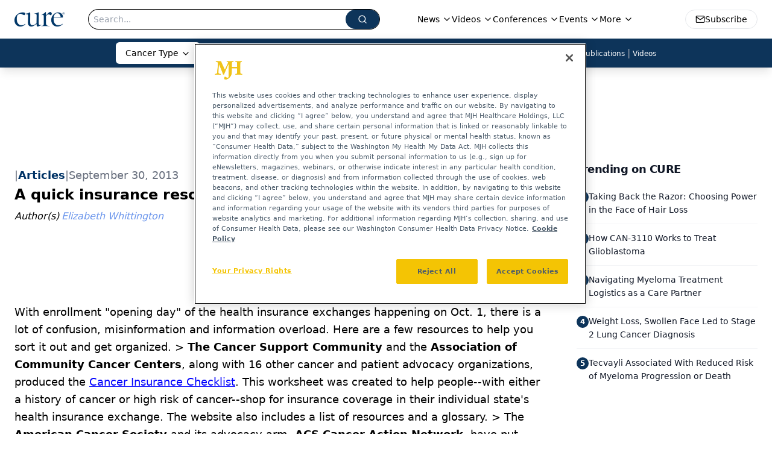

--- FILE ---
content_type: text/html; charset=utf-8
request_url: https://www.google.com/recaptcha/api2/aframe
body_size: 182
content:
<!DOCTYPE HTML><html><head><meta http-equiv="content-type" content="text/html; charset=UTF-8"></head><body><script nonce="IwuCqCdwJgwfdKsfcz5yJA">/** Anti-fraud and anti-abuse applications only. See google.com/recaptcha */ try{var clients={'sodar':'https://pagead2.googlesyndication.com/pagead/sodar?'};window.addEventListener("message",function(a){try{if(a.source===window.parent){var b=JSON.parse(a.data);var c=clients[b['id']];if(c){var d=document.createElement('img');d.src=c+b['params']+'&rc='+(localStorage.getItem("rc::a")?sessionStorage.getItem("rc::b"):"");window.document.body.appendChild(d);sessionStorage.setItem("rc::e",parseInt(sessionStorage.getItem("rc::e")||0)+1);localStorage.setItem("rc::h",'1768509828099');}}}catch(b){}});window.parent.postMessage("_grecaptcha_ready", "*");}catch(b){}</script></body></html>

--- FILE ---
content_type: application/javascript; charset=utf-8
request_url: https://www.curetoday.com/_astro/figure.CcQN2OLb.js
body_size: 24
content:
import{a as M}from"./html-anchor-link.dhpp1e1D.js";import"./jsx-runtime.D3GSbgeI.js";import"./index.yBjzXJbu.js";import"./index.HXEJb8BZ.js";import"./_commonjsHelpers.D6-XlEtG.js";import"./index.BySSNVN3.js";import"./index.DjJH3ciU.js";import"./url-for.BMmA5B1g.js";import"./use-sanity-client.CNcBmoDP.js";import"./use-create-sanity-client.BUph3mfE.js";import"./index.browser.xqmeRVLq.js";import"./preload-helper.BlTxHScW.js";import"./tslib.es6.DCgJAGIv.js";import"./media-plugin.BObxUsQu.js";import"./custom-link.BXaFGH0S.js";import"./segmentApi.DB2jIwJl.js";import"./md5.CpZxOG6Q.js";import"./external-link.WtEnJL32.js";import"./internal-link.DoxPls8x.js";import"./lib.CJN_2H5J.js";import"./hasClass.CKQI73PN.js";import"./objectWithoutPropertiesLoose.Cv5OCJ0e.js";import"./index.LvzHWtTh.js";import"./index.CXOdIvep.js";import"./index.KqMXKjf4.js";import"./index.BqJJIEmC.js";import"./useTimeout.CH4VMUnS.js";import"./mergeOptionsWithPopperConfig.Bz4lZgwc.js";import"./multi-media.BRXaVyei.js";import"./audio.DfGWnx8p.js";import"./FormManagerPlugin.BdNSv4Qc.js";import"./video.CWnsPBlK.js";import"./brightcove-react-player-loader.es.C3uZm36c.js";import"./useIntersectionObserver.Ck5NYY0Q.js";import"./index.BbMvCsVS.js";import"./iconBase.AvOXlZV_.js";import"./index.b3bc1767.HHuVOnpc.js";export{M as default};


--- FILE ---
content_type: application/javascript
request_url: https://api.lightboxcdn.com/z9gd/43383/www.curetoday.com/jsonp/z?cb=1768509817835&dre=l&callback=jQuery11240631032177015963_1768509817823&_=1768509817824
body_size: 1184
content:
jQuery11240631032177015963_1768509817823({"response":"N4IgTghgdgJiBcBmAHAdgJzIIwBoQHMBTAewVAGNioAXASykJoH0oIBbQhEAOWLGoAWAAgCCHMLXIQQeSgFcaYAJ5NKMTvBABVAMoyQAL1oAHNRpAAWRACYsAVn0dqYYquLqEdxHdnEFzlVYOLi0oWmpCGCEdaggIgGd9MEJ8WioWdnMAeQE0.[base64].IMuTC8V0REASXUbQFki-VARQueBnJJIgJNNEaJxgLMA9SxRaIxDvhEHwSLlPo8RyOQ5C1ok8DOHIhB4NQkFYKgDTIHYtSYFgyBoagwJAA__","dre":"l","success":true});

--- FILE ---
content_type: application/javascript; charset=utf-8
request_url: https://www.curetoday.com/_astro/html-anchor-link.dhpp1e1D.js
body_size: 9711
content:
import{j as n}from"./jsx-runtime.D3GSbgeI.js";import{r as u,R as Ie}from"./index.HXEJb8BZ.js";import{P as _e}from"./index.BySSNVN3.js";import{S as Pe}from"./index.DjJH3ciU.js";import{u as G}from"./use-sanity-client.CNcBmoDP.js";import{u as R}from"./url-for.BMmA5B1g.js";import Te from"./media-plugin.BObxUsQu.js";import A from"./external-link.WtEnJL32.js";import Oe from"./internal-link.DoxPls8x.js";import{l as L}from"./lib.CJN_2H5J.js";import{g as Le,B as Fe,v as Be,z as ze,r as Ae,w as Y,C as He,u as T,c as B,b as he,D as Q,j as xe,e as Me,k as We,F as ee,G as K,l as De,H as Ue,A as Ge}from"./hasClass.CKQI73PN.js";import{P as Ze}from"./index.BqJJIEmC.js";import{u as Je}from"./useTimeout.CH4VMUnS.js";import{b as Ke,g as Ve,u as te,a as qe,m as Xe}from"./mergeOptionsWithPopperConfig.Bz4lZgwc.js";import{R as Ye}from"./index.CXOdIvep.js";import Qe from"./multi-media.BRXaVyei.js";import et from"./audio.DfGWnx8p.js";import tt from"./FormManagerPlugin.BdNSv4Qc.js";import{a as nt}from"./video.CWnsPBlK.js";import{a as it}from"./index.b3bc1767.HHuVOnpc.js";const rt=()=>{};function st(e,t,{disabled:i,clickTrigger:s}={}){const r=t||rt;Ke(e,r,{disabled:i,clickTrigger:s});const l=Le(c=>{Fe(c)&&r(c)});u.useEffect(()=>{if(i||e==null)return;const c=Be(Ve(e));let o=(c.defaultView||window).event;const d=ze(c,"keyup",m=>{if(m===o){o=void 0;return}l(m)});return()=>{d()}},[e,i,l])}const ge=u.forwardRef((e,t)=>{const{flip:i,offset:s,placement:r,containerPadding:l,popperConfig:c={},transition:o,runTransition:d}=e,[m,x]=te(),[j,w]=te(),g=Ae(x,t),b=Y(e.container),a=Y(e.target),[f,p]=u.useState(!e.show),h=qe(a,m,Xe({placement:r,enableEvents:!!e.show,containerPadding:l||5,flip:i,offset:s,arrowElement:j,popperConfig:c}));e.show&&f&&p(!1);const k=(...Z)=>{p(!0),e.onExited&&e.onExited(...Z)},y=e.show||!f;if(st(m,e.onHide,{disabled:!e.rootClose||e.rootCloseDisabled,clickTrigger:e.rootCloseEvent}),!y)return null;const{onExit:$,onExiting:N,onEnter:v,onEntering:S,onEntered:I}=e;let O=e.children(Object.assign({},h.attributes.popper,{style:h.styles.popper,ref:g}),{popper:h,placement:r,show:!!e.show,arrowProps:Object.assign({},h.attributes.arrow,{style:h.styles.arrow,ref:w})});return O=He(o,d,{in:!!e.show,appear:!0,mountOnEnter:!0,unmountOnExit:!0,children:O,onExit:$,onExiting:N,onExited:k,onEnter:v,onEntering:S,onEntered:I}),b?Ye.createPortal(O,b):null});ge.displayName="Overlay";const pe=u.forwardRef(({className:e,bsPrefix:t,as:i="div",...s},r)=>(t=T(t,"popover-header"),n.jsx(i,{ref:r,className:B(e,t),...s})));pe.displayName="PopoverHeader";const q=u.forwardRef(({className:e,bsPrefix:t,as:i="div",...s},r)=>(t=T(t,"popover-body"),n.jsx(i,{ref:r,className:B(e,t),...s})));q.displayName="PopoverBody";function be(e,t){let i=e;return e==="left"?i=t?"end":"start":e==="right"&&(i=t?"start":"end"),i}function je(e="absolute"){return{position:e,top:"0",left:"0",opacity:"0",pointerEvents:"none"}}const we=u.forwardRef(({bsPrefix:e,placement:t="right",className:i,style:s,children:r,body:l,arrowProps:c,hasDoneInitialMeasure:o,popper:d,show:m,...x},j)=>{const w=T(e,"popover"),g=he(),[b]=t?.split("-")||[],a=be(b,g);let f=s;return m&&!o&&(f={...s,...je(d?.strategy)}),n.jsxs("div",{ref:j,role:"tooltip",style:f,"x-placement":b,className:B(i,w,b&&`bs-popover-${a}`),...x,children:[n.jsx("div",{className:"popover-arrow",...c}),l?n.jsx(q,{children:r}):r]})});we.displayName="Popover";const ye=Object.assign(we,{Header:pe,Body:q,POPPER_OFFSET:[0,8]}),ve=u.forwardRef(({bsPrefix:e,placement:t="right",className:i,style:s,children:r,arrowProps:l,hasDoneInitialMeasure:c,popper:o,show:d,...m},x)=>{e=T(e,"tooltip");const j=he(),[w]=t?.split("-")||[],g=be(w,j);let b=s;return d&&!c&&(b={...s,...je(o?.strategy)}),n.jsxs("div",{ref:x,style:b,role:"tooltip","x-placement":w,className:B(i,e,`bs-tooltip-${g}`),...m,children:[n.jsx("div",{className:"tooltip-arrow",...l}),n.jsx("div",{className:`${e}-inner`,children:r})]})});ve.displayName="Tooltip";const ke=Object.assign(ve,{TOOLTIP_OFFSET:[0,6]});function ot(e){const t=u.useRef(null),i=T(void 0,"popover"),s=T(void 0,"tooltip"),r=u.useMemo(()=>({name:"offset",options:{offset:()=>{if(e)return e;if(t.current){if(Q(t.current,i))return ye.POPPER_OFFSET;if(Q(t.current,s))return ke.TOOLTIP_OFFSET}return[0,0]}}}),[e,i,s]);return[t,[r]]}function at(e,t){const{ref:i}=e,{ref:s}=t;e.ref=i.__wrapped||(i.__wrapped=r=>i(K(r))),t.ref=s.__wrapped||(s.__wrapped=r=>s(K(r)))}const Ne=u.forwardRef(({children:e,transition:t=ee,popperConfig:i={},rootClose:s=!1,placement:r="top",show:l=!1,...c},o)=>{const d=u.useRef({}),[m,x]=u.useState(null),[j,w]=ot(c.offset),g=xe(o,j),b=t===!0?ee:t||void 0,a=Me(f=>{x(f),i==null||i.onFirstUpdate==null||i.onFirstUpdate(f)});return We(()=>{m&&c.target&&(d.current.scheduleUpdate==null||d.current.scheduleUpdate())},[m,c.target]),u.useEffect(()=>{l||x(null)},[l]),n.jsx(ge,{...c,ref:g,popperConfig:{...i,modifiers:w.concat(i.modifiers||[]),onFirstUpdate:a},transition:b,rootClose:s,placement:r,show:l,children:(f,{arrowProps:p,popper:h,show:k})=>{var y;at(f,p);const $=h?.placement,N=Object.assign(d.current,{state:h?.state,scheduleUpdate:h?.update,placement:$,outOfBoundaries:(h==null||(y=h.state)==null||(y=y.modifiersData.hide)==null?void 0:y.isReferenceHidden)||!1,strategy:i.strategy}),v=!!m;return typeof e=="function"?e({...f,placement:$,show:k,...!t&&k&&{className:"show"},popper:N,arrowProps:p,hasDoneInitialMeasure:v}):u.cloneElement(e,{...f,placement:$,arrowProps:p,popper:N,hasDoneInitialMeasure:v,className:B(e.props.className,!t&&k&&"show"),style:{...e.props.style,...f.style}})}})});Ne.displayName="Overlay";function lt(e){return e&&typeof e=="object"?e:{show:e,hide:e}}function ne(e,t,i){const[s]=t,r=s.currentTarget,l=s.relatedTarget||s.nativeEvent[i];(!l||l!==r)&&!Ge(r,l)&&e(...t)}Ze.oneOf(["click","hover","focus"]);const ct=({trigger:e=["hover","focus"],overlay:t,children:i,popperConfig:s={},show:r,defaultShow:l=!1,onToggle:c,delay:o,placement:d,flip:m=d&&d.indexOf("auto")!==-1,...x})=>{const j=u.useRef(null),w=xe(j,De(i)),g=Je(),b=u.useRef(""),[a,f]=Ue(r,l,c),p=lt(o),{onFocus:h,onBlur:k,onClick:y}=typeof i!="function"?u.Children.only(i).props:{},$=C=>{w(K(C))},N=u.useCallback(()=>{if(g.clear(),b.current="show",!p.show){f(!0);return}g.set(()=>{b.current==="show"&&f(!0)},p.show)},[p.show,f,g]),v=u.useCallback(()=>{if(g.clear(),b.current="hide",!p.hide){f(!1);return}g.set(()=>{b.current==="hide"&&f(!1)},p.hide)},[p.hide,f,g]),S=u.useCallback((...C)=>{N(),h?.(...C)},[N,h]),I=u.useCallback((...C)=>{v(),k?.(...C)},[v,k]),O=u.useCallback((...C)=>{f(!a),y?.(...C)},[y,f,a]),Z=u.useCallback((...C)=>{ne(N,C,"fromElement")},[N]),Ee=u.useCallback((...C)=>{ne(v,C,"toElement")},[v]),J=e==null?[]:[].concat(e),_={ref:$};return J.indexOf("click")!==-1&&(_.onClick=O),J.indexOf("focus")!==-1&&(_.onFocus=S,_.onBlur=I),J.indexOf("hover")!==-1&&(_.onMouseOver=Z,_.onMouseOut=Ee),n.jsxs(n.Fragment,{children:[typeof i=="function"?i(_):u.cloneElement(i,_),n.jsx(Ne,{...x,show:a,onHide:v,flip:m,placement:d,popperConfig:s,target:j.current,children:t})]})},U="https://cdn.sanity.io",ut=/^https:\/\/cdn\.sanity\./,dt=/^https:\/\/cdn\.[^/]+\/(images|files)\/[^/]+\/.*?[a-zA-Z0-9_]{24,40}.*$/,ft=/^([a-zA-Z0-9_]{24,40}|[a-f0-9]{40})+\.[a-z0-9]+$/,mt=/^([a-zA-Z0-9_]{24,40}|[a-f0-9]{40})-\d+x\d+\.[a-z0-9]+$/,$e=/^(images|files)\/([a-z0-9]+)\/([a-z0-9][-\w]*)\//,Ce=/^(?:image-(?:[a-zA-Z0-9_]{24,40}|[a-f0-9]{40})+-\d+x\d+-[a-z0-9]+|file-(?:[a-zA-Z0-9_]{24,40}|[a-f0-9]{40})+-[a-z0-9]+)$/;class X extends Error{constructor(t,i="Failed to resolve asset ID from source"){super(i),this.unresolvable=!0,this.input=t}}function z(e){return e!==null&&!Array.isArray(e)&&typeof e=="object"}function ht(e){return z(e)&&typeof e._ref=="string"}function xt(e){return z(e)&&typeof e._id=="string"}function gt(e){return z(e)&&typeof e.path=="string"}function pt(e){return z(e)&&typeof e.url=="string"}function bt(e){const t=e;return z(t)&&t.asset&&typeof t.asset=="object"}function Se(e){return ut.test(e)||dt.test(e)}function jt(e){if($e.test(e))return e;if(!Se(e))throw new X(`Failed to resolve path from URL "${e}"`);return new URL(e).pathname.replace(/^\/+/,"")}const wt="image-027401f31c3ac1e6d78c5d539ccd1beff72b9b11-2000x3000-jpg";function yt(e){const[,t,i,s]=e.split("-"),[r,l]=(i||"").split("x").map(Number);if(!t||!i||!s||!(r>0)||!(l>0))throw new Error(`Malformed asset ID '${e}'. Expected an id like "${wt}".`);return{type:"image",assetId:t,width:r,height:l,extension:s}}function F(e){const t=vt(e),{width:i,height:s}=yt(t),r=i/s;return{width:i,height:s,aspectRatio:r}}function vt(e){const t=bt(e)?e.asset:e;let i="";if(typeof t=="string"?i=kt(t):ht(t)?i=t._ref:xt(t)?i=t._id:gt(t)?i=P(`${U}/${t.path}`):pt(t)&&(i=P(t.url)),!(i&&Ce.test(i)))throw new X(e);return i}function kt(e){if(Ce.test(e))return e;const t=Se(e)?new URL(e).pathname:e;if(t.indexOf("/images")===0||t.indexOf("/files")===0)return P(e);if($e.test(e))return P(`${U}/${e}`);if($t(e))return P(`${U}/files/a/b/${e}`);if(Nt(e))return P(`${U}/images/a/b/${e}`);throw new X(e)}function P(e){const t=jt(e),[i,,,s]=t.split("/");return`${i.replace(/s$/,"")}-${s.replace(/\./g,"-")}`}function Nt(e){return mt.test(e)}function $t(e){return ft.test(e)}const V=e=>{const{value:t,alt:i=""}=e.node;if(!t)return null;const{width:s,height:r}=F(t),l=G();return n.jsx("div",{className:"relative flex flex-none items-center justify-center text-center",children:n.jsx(Pe,{sanityClient:l,className:"object-contain",asset:t&&t.asset,width:s,height:r,alt:t?.alt?t.alt:i,title:t?.alt?t.alt:i,imageFit:t?.imageFit})})},Ct=e=>{const{showLightbox:t,lightboxImgSrc:i,closeLightbox:s,disableLightBox:r}=e,l=u.useRef(null),c=u.useRef(null),o=u.useCallback(d=>{d.stopPropagation(),l.current&&!l.current.contains(d.target)&&c.current&&s()},[l,c]);return u.useEffect(()=>(document.addEventListener("mousedown",o),()=>{document.removeEventListener("mousedown",o)}),[o]),n.jsx("div",{ref:c,className:`${!r&&t?"z-99 opacity-1 fixed bottom-0 right-0 top-0 z-[3000000] w-full bg-[rgba(0,0,0,0.7)] transition-opacity duration-500 ease-in":"top-[-100%] block w-[1px] overflow-hidden opacity-0 transition-opacity duration-500 ease-in-out"}`,children:n.jsx("img",{className:`${t?"absolute inset-0 m-auto box-border max-h-[90vh] max-w-[85vw] border-[3px] border-solid border-white shadow-[0px_0px_8px_rgba(0,0,0,0.3)] transition duration-500 ease-in-out":"absolute inset-0 m-auto box-border max-h-[0%] max-w-[0%] border-[3px] border-solid border-white shadow-[0px_0px_8px_rgba(0,0,0,0.3)] transition duration-500 ease-in-out"}`,ref:l,src:i})})};function ie(e=[]){return e.map(t=>t._type!=="block"||!t.children?"":t.children.map(i=>i.text).join("")).join(`

`)}const St=e=>{const{value:t}=e,i=G();if(!t.asset)return null;let{caption:s,imgcaption:r,alt:l,widthP:c,alignment:o="",disableTextWrap:d,disableLightBox:m,link:x,class_name:j="",blank:w}=t;const[g,b]=u.useState(!1);o&&(o=o.trim());const[a,f]=u.useState(!1),[p,h]=u.useState(!1),[k,y]=u.useState(!1);u.useEffect(()=>{window&&window.innerWidth>=1500?h(!0):window&&window.innerWidth<1e3?f(!0):f(!1),y(!0)},[]),c||(c="auto");const $=R(i,t);let N=new RegExp(/[^\s]+(.*?).(jpg|jpeg|png|gif|JPG|JPEG|PNG|GIF)$/);x&&N.test(x)&&(x="");const v=u.useCallback(()=>{b(!0)},[t,i]),S={width:!a&&d&&c!="auto"?`${c}%`:a||d?"100%":c==="auto"&&(!o||o=="")?"30%":`${c}%`,float:a||d?"none":`${o}`,maxWidth:j==="disableMaxWidth"?"unset":p?"700px":a?"100%":"525px",margin:a?"":`${o=="left"?"0 1.5rem 1.5rem 0":o=="right"?"0 0 1.5rem 1.5rem":"0 auto 1rem"}`,clear:"both",...!m&&{cursor:"pointer"}},I=d?`w-[100%] float-${S.float} clear-${S.clear}`:"";return k?n.jsxs("div",{className:`${o===""?"flex justify-center":`${I}`}`,children:[n.jsxs("div",{style:S,onClick:v,className:`figure ${j}`,children:[x?n.jsxs("a",{target:w?"_blank":"_self",href:x,children:[n.jsx(V,{node:{value:t,alt:l||(r?.length?ie(r):"")}}),s&&n.jsx("p",{style:{maxWidth:F(t).width},className:"mx-auto text-sm italic text-gray-500",children:s}),r&&n.jsx("div",{style:{maxWidth:F(t).width},id:"image-caption",className:"mx-auto italic text-gray-500",children:n.jsx(E,{data:r})})]}):n.jsxs("div",{className:"text-center",children:[n.jsx(V,{node:{value:t,alt:l||(r?.length?ie(r):"")}}),s&&n.jsx("p",{style:{maxWidth:F(t).width},className:"mx-auto text-sm italic text-gray-500",children:s}),r&&n.jsx("div",{id:"image-caption",style:{maxWidth:F(t).width},className:"mx-auto italic text-gray-500",children:n.jsx(E,{data:r})})]}),n.jsx(Ct,{showLightbox:g,lightboxImgSrc:$,disableLightBox:m,closeLightbox:()=>{b(!1)}})]}),n.jsx("style",{children:`
          #image-caption p {
            font-size: 12px;
            max-width: ${S.maxWidth||"200px"};
            margin: 0 auto;
            text-align: center;
          }
          `})]}):null},Rt=e=>{const{cell:{content:t},showBorders:i,borderWidth:s,borderColor:r,isLastCell:l}=e,c=()=>i?l?{borderLeft:`${s}px solid ${r}`,borderRight:`${s}px solid ${r}`}:{borderLeft:`${s}px solid ${r}`}:null;return n.jsx("div",{className:"w-full p-2",style:c(),children:t&&t.map(o=>n.jsx(E,{data:o},o._key))})},Et=e=>{const{row:{cells:t},showBorders:i,borderWidth:s,borderColor:r,isLastRow:l}=e,c=()=>i?l?{borderTop:`${s}px solid ${r}`,borderBottom:`${s}px solid ${r}`}:{borderTop:`${s}px solid ${r}`}:null;return n.jsx("div",{style:c(),className:"flex",children:t&&t.map((o,d)=>n.jsx(Rt,{cell:o,showBorders:i,borderWidth:s,borderColor:r,isLastCell:d===t.length-1},o._key))})},re=e=>{const{rows:t,showBorders:i,borderWidth:s,borderColor:r}=e.node,l=()=>{if(!r)return"#000";const{rgb:{r:c,g:o,b:d,a:m}}=r;return`rgba(${c}, ${o}, ${d}, ${m})`};return n.jsx("div",{className:"mt-4 overflow-x-auto sm:max-w-full",children:n.jsx("div",{className:"table w-full border-collapse",children:t&&t.map((c,o)=>n.jsx(Et,{row:c,showBorders:i??!1,borderWidth:s??1,borderColor:l(),isLastRow:o===t.length-1},c._key))})})},se=50,It=e=>{const{value:{id:t="",content:i=[],articleId:s}}=e,r=t||(s?`${t}-${s}`:"");u.useEffect(()=>{const o=setTimeout(()=>{const d=window.location.hash;if(d){const m=d.slice(1),x=document.getElementById(m);if(x){const j=g=>g.offsetTop+(g.offsetParent&&j(g.offsetParent)),w=j(x);window.scrollTo({top:w-175,left:0,behavior:"smooth"})}}},250);return()=>{clearTimeout(o)}},[]);const[l,c]=u.useState(0);return u.useEffect(()=>{const o=document.querySelector("#navbar-ham"),d=document.querySelector("header");o?c(o.offsetHeight):d&&c(d.offsetHeight),history.scrollRestoration="manual"},[]),n.jsx(n.Fragment,{children:n.jsx("div",{className:`before:content-[' '] before:block before:mt-[-${l+se}px] before:h-[${l+se}px] before:pointer-events-none before:invisible`,id:r,children:n.jsx(E,{data:i})})})},_t=["position","inset","gap","justifyContent","alignItems","flexDirection","color","backgroundColor","padding","margin","fontSize","fontWeight","borderRadius","boxShadow","minHeight","maxHeight","minWidth","maxWidth","width","height","flexGrow","flexShrink","flexBasis","flex","flexWrap","borderTop","borderBottom","borderLeft","borderRight","border","textAlign","textDecoration","textTransform","lineHeight","fontStyle","backgroundImage","backgroundSize","backgroundPosition","backgroundRepeat","lineHeight"],H=(e,t)=>{if(!e)return{};const s={...Object.keys(e).reduce((r,l)=>{if(_t.includes(l)){if(l==="flexDirection")return r;if(l==="backgroundColor")return r.background=e[l],r;if(l==="backgroundImage"){const c=R(t,e[l]);return r.background=`url(${c})`,r}r[l]=e[l]}return r},{})};return s.backgroundImage&&(s.backgroundImage=`url(${R(t,s.backgroundImage)})`),s};function Re({value:e}){const t=G();if(!e)return null;const{flexDirection:i="row",mobileCol:s=!0,desktopOnly:r=!1,mobileOnly:l=!1}=e,c=H({...e.styling,...e.flexContainer,...e.flexContainer?.styling,...e},t);return n.jsx("div",{id:e?.flexContainerName?e.flexContainerName.toLowerCase().split(" ").join().replace(/[^a-zA-Z0-9]/g,""):"",style:c,className:`flex-1 ${r?"hidden md:flex":l?"flex md:hidden":"flex"} ${s==!0?"flex-col md:flex-row":i==="row"?"flex-row":"flex-col"}`,children:e?.flexChildren?.map((o,d)=>{const m=o._type;if(m==="flexText")return n.jsx("div",{style:H(o,t),className:"",dangerouslySetInnerHTML:{__html:o.text}},d);if(m==="flexImage")return n.jsx("div",{className:"relative text-center",children:n.jsx("img",{src:R(t,o),className:"object-contain",width:o.imgWidth,height:o.imgHeight,alt:o.alt||""})},d);if(m==="flexButton"){const x=`
          #flexButton-${o._key}:hover {
            ${o.hoverBackgroundColor?`background: ${o.hoverBackgroundColor} !important;`:""}
           ${o.hoverColor?`color: ${o.hoverColor} !important;`:""}

          }
        `;return n.jsxs("button",{id:"flexButton-"+o._key,style:H({...o,...o.flexButton},t),className:"w-full rounded-md px-4 py-2 transition-all",children:[n.jsx("a",{href:o.href,children:n.jsx("div",{className:"w-full",children:n.jsx(E,{data:o.flexButton.flexChildrenTextItem},o._key)})}),n.jsx("style",{children:x})]},d)}return m==="flexContainer"?n.jsx(Re,{value:{...o}},d):n.jsx("div",{style:H(o,t),className:"w-full flex-1",children:n.jsx(E,{data:o.flexChildrenTextItem},o._key)})})})}function Pt(e,t,i,s){u.useEffect(()=>{function r(l){e.current&&!e.current.contains(l.target)&&t.current&&t.current.className.includes("open")&&(s(""),i(!1))}return document.addEventListener("mousedown",r),()=>{document.removeEventListener("mousedown",r)}},[e])}const oe=({imagesCount:e,client:t,imgAlt:i,link:s,handleClickFigure:r,value:l,widthP:c,alignment:o})=>n.jsxs("picture",{className:`${o?"flex":""} ${o?"justify-":""}${o&&o==="left"?"start":o&&o==="right"?"end":o&&o==="center"?"center":""}`,children:[n.jsx("source",{srcSet:R(t,l)}),n.jsx("img",{"images-count":e,className:"h-auto cursor-pointer object-contain",src:R(t,l),style:{width:c?`${c}%`:"100%"},alt:i||"multi figure",...!s&&r&&{onClick:()=>r(t,l)}})]}),M=({caption:e,imgcaption:t})=>t&&t.length>0?n.jsx("div",{className:"mt-3 text-[0.875rem] text-[#6c757d]",children:n.jsx(E,{data:t})}):e?n.jsx("div",{className:"mt-3",dangerouslySetInnerHTML:{__html:`<span class='multi-figure-caption'>${e}</span>`}}):null,Tt=e=>{const{value:{images:t}}=e,[i,s]=u.useState(!1),r=G(),[l,c]=u.useState(!1),[o,d]=u.useState(""),m=u.useRef(null),x=u.useRef(null);Pt(m,x,c,d);let j="";t.forEach(()=>j+="1fr ");const w=(a,f)=>{const p=R(a,f);d(p),c(!0)},g=Ie.memo(({imagesCount:a,image:f,client:p,imgAlt:h,link:k,handleClickFigure:y,value:$,widthP:N,alignment:v})=>{const S=L.isMobile?"click":"hover",I=L.isMobile?"top":f.infoBox[0]?f.infoBox[0].alignment:"right";return n.jsxs("picture",{className:`${v&&"flex"} ${v&&"justify-"+v}`,children:[L.isMobile&&k?n.jsx("img",{"images-count":a,className:"multi-figure-image",src:R(p,$),alt:h||"multi figure",onClick:y&&(()=>y(p,f.asset))}):n.jsx(ct,{trigger:S,placement:I,delay:{show:250,hide:400},overlay:b(f),children:n.jsx("img",{"images-count":a,className:"multi-figure-image",src:R(p,$),alt:h||"multi figure",...!k&&!L.isMobile&&y&&{onClick:()=>y(p,f.asset)}})}),n.jsx("style",{children:`
            picture img {
              width: ${N?N+"%":"90%"};
            }
          `})]})}),b=a=>a.infoBox[0].title?n.jsxs(ye,{id:`popover-basic-${a.infoBox[0].title}`,children:[n.jsx("h3",{children:a.infoBox[0].title}),n.jsx("div",{children:n.jsx(E,{data:a.infoBox[0].infoText})})]}):n.jsx(ke,{id:"button-tooltip",...e,children:n.jsx(E,{data:a.infoBox[0].infoText})});return u.useEffect(()=>{s(!0)},[]),i?t&&t.length>0?(console.log(e.value,"VALUE"),n.jsxs("div",{children:[n.jsx("div",{style:{display:"grid",gridTemplateColumns:L.isMobile?"1fr":j},children:t.map((a,f)=>a.infoBox?n.jsx("div",{children:a.link?n.jsx("a",{...a.link&&{href:a.link,target:a.blank?"_blank":"_self"},style:{cursor:a.link?"pointer":"default"},children:n.jsxs("div",{className:"multi-figure-image-container",children:[n.jsx(g,{imagesCount:t.length,image:a,client:r,imgAlt:a.alt,link:a.link,widthP:a.widthP}),n.jsx(M,{caption:a.caption,imgcaption:a.imgcaption})]})}):n.jsxs("div",{className:"multi-figure-image-container",children:[n.jsx(g,{imagesCount:t.length,image:a,client:r,imgAlt:a.alt,handleClickFigure:w,widthP:a.widthP}),n.jsx(M,{caption:a.caption,imgcaption:a.imgcaption})]})},f):a&&a.asset?n.jsx("div",{children:a.link?n.jsx("a",{...a.link&&{href:a.link,target:a.blank?"_blank":"_self"},style:{cursor:a.link?"pointer":"default"},children:n.jsxs("div",{className:"multi-figure-image-container",children:[n.jsx(oe,{imagesCount:t.length,client:r,imgAlt:a.alt,widthP:a.widthP,link:a.link,value:a.asset,alignment:a.alignment}),n.jsx(M,{caption:a.caption,imgcaption:a.imgcaption})]})}):n.jsxs("div",{className:"multi-figure-image-container",children:[n.jsx(oe,{imagesCount:t.length,client:r,imgAlt:a.alt,widthP:a.widthP,handleClickFigure:w,value:a.asset,alignment:a.alignment}),n.jsx(M,{caption:a.caption,imgcaption:a.imgcaption})]})},f):null)}),n.jsx("div",{ref:x,className:`lightbox-target ${l?"open":"close"}`,children:n.jsx("img",{ref:m,src:o})}),n.jsx("style",{children:`
          .multi-figure-caption,
          .multi-figure-caption h1,
          .multi-figure-caption h2,
          .multi-figure-caption h3,
          .multi-figure-caption h4,
          .multi-figure-caption h5,
          .multi-figure-caption h6,
          .multi-figure-caption p,
          .multi-figure-caption ul {
            color: #6c757d;
            font-size: 0.875rem;
          }

          .multi-figure-container {
            margin-bottom: 1rem;
          }
          .multi-figure-image {
            height: auto;
            object-fit: contain;
            cursor: pointer;
          }
          .multi-figure-image-container {
            padding-right: 0.5rem;
            display: flex;
            flex-direction: column;
            align-items: center;
            justify-content: center;
          }
          /* Small devices (portrait tablets and  phones, 767px and down) */
          @media (max-width: 767px) {
            .multi-figure-image-container {
              margin-bottom: 1rem;
            }
          }

          /* Medium devices (landscape tablets, 768px and up) */
          @media (min-width: 768px) {
            .multi-figure-image[images-count='4'] {
              max-height: 100px;
            }
            .multi-figure-image[images-count='3'] {
              max-height: 130px;
            }
            .multi-figure-image[images-count='2'] {
              max-height: 200px;
            }
            .multi-figure-container [class*='col-'] + [class*='col-'] {
              padding-left: 0.75rem;
            }
          }

          /* Large devices (laptops/desktops, 992px and up) */
          @media (min-width: 992px) {
            .multi-figure-image[images-count='4'] {
              max-height: 150px;
            }
            .multi-figure-image[images-count='3'] {
              max-height: 200px;
            }
            .multi-figure-image[images-count='2'] {
              max-height: 300px;
            }
          }

          /* Styles the lightbox, removes it from sight and adds the fade-in transition */

          .lightbox-target {
            position: fixed;
            top: -100%;
            width: 100%;
            background: rgba(0, 0, 0, 0.7);
            width: 100%;
            opacity: 0;
            -webkit-transition: opacity 0.5s ease-in-out;
            -moz-transition: opacity 0.5s ease-in-out;
            -o-transition: opacity 0.5s ease-in-out;
            transition: opacity 0.5s ease-in-out;
            overflow: hidden;
          }

          .lightbox-target.close {
            opacity: 0;
          }

          /* Styles the lightbox image, centers it vertically and horizontally, adds the zoom-in transition and makes it responsive using a combination of margin and absolute positioning */

          .lightbox-target img {
            margin: auto;
            position: absolute;
            top: 0;
            left: 0;
            right: 0;
            bottom: 0;
            max-height: 0%;
            max-width: 0%;
            border: 3px solid white;
            box-shadow: 0px 0px 8px rgba(0, 0, 0, 0.3);
            box-sizing: border-box;
            -webkit-transition: 0.5s ease-in-out;
            -moz-transition: 0.5s ease-in-out;
            -o-transition: 0.5s ease-in-out;
            transition: 0.5s ease-in-out;
          }

          /* Styles the close link, adds the slide down transition */

          a.lightbox-close {
            display: block;
            width: 50px;
            height: 50px;
            box-sizing: border-box;
            background: white;
            color: black;
            text-decoration: none;
            position: absolute;
            top: -80px;
            right: 0;
            -webkit-transition: 0.5s ease-in-out;
            -moz-transition: 0.5s ease-in-out;
            -o-transition: 0.5s ease-in-out;
            transition: 0.5s ease-in-out;
          }

          /* Provides part of the "X" to eliminate an image from the close link */

          a.lightbox-close:before {
            content: '';
            display: block;
            height: 30px;
            width: 1px;
            background: black;
            position: absolute;
            left: 26px;
            top: 10px;
            -webkit-transform: rotate(45deg);
            -moz-transform: rotate(45deg);
            -o-transform: rotate(45deg);
            transform: rotate(45deg);
          }

          /* Provides part of the "X" to eliminate an image from the close link */

          a.lightbox-close:after {
            content: '';
            display: block;
            height: 30px;
            width: 1px;
            background: black;
            position: absolute;
            left: 26px;
            top: 10px;
            -webkit-transform: rotate(-45deg);
            -moz-transform: rotate(-45deg);
            -o-transform: rotate(-45deg);
            transform: rotate(-45deg);
          }

          /* Uses the :target pseudo-class to perform the animations upon clicking the .lightbox-target anchor */

          .lightbox-target.open {
            opacity: 1;
            top: 0;
            bottom: 0;
            right: 0;
            z-index: 3000000;
          }

          .lightbox-target.open img {
            max-height: 75%;
            max-width: 75%;
          }

          .lightbox-target.open a.lightbox-close {
            top: 0px;
          }
        `})]})):null:!1};function Ot(e){return n.jsx("ul",{className:"my-2",children:e.children},e.index)}function Lt(e){const t=e.level||1;return n.jsx("li",{className:t===2?"ml-16 list-[circle]":"ml-8 list-disc",children:e.children},e.index)}function Ft(e){return n.jsx("ol",{className:"my-2",children:e.children},e.index)}function Bt(e){return n.jsx("li",{className:"ml-8 list-decimal",children:e.children},e.index)}function ae(e){return n.jsx("div",{className:"text-right",children:e.children})}function le(e){return n.jsx("div",{className:"text-center",children:e.children})}function ce(e){return n.jsx("div",{className:"text-left",children:e.children})}function ue(e){return n.jsx("div",{className:"text-justify",children:e.children})}function W(e){return n.jsx("sup",{className:"text-inherit",children:e.children})}function D(e){return n.jsx("sub",{className:"text-inherit",children:e.children})}function de(e){const{color:t}=e.node?e.node.markDef:e.value;return n.jsx("span",{style:{color:t?t.hex:""},children:e.children})}function fe(e){const{fontSize:t}=e?.node?.markDef||e?.value,i=t?t.replace("px",""):null;return n.jsx("span",{style:{fontSize:i?i+"px":""},children:e.children})}const zt=e=>n.jsx("h1",{className:"pb-4 pt-2 text-3xl",children:e.children}),At=e=>n.jsx("h2",{className:"pb-4 pt-2 text-2xl",children:e.children}),Ht=e=>n.jsx("h3",{className:"pb-4 pt-2 text-xl",children:e.children}),Mt=e=>n.jsx("h4",{className:"pb-4 pt-2 text-lg",children:e.children}),Wt=e=>n.jsx("h5",{className:"text-md pb-4 pt-2",children:e.children}),Dt=e=>n.jsx("h6",{className:"pb-4 pt-2 text-sm",children:e.children}),Ut=e=>{try{if(e?.node?.children?.[0]?.text?.includes("</iframe>")){const s=`<iframe src="${e?.node?.children?.[0]?.text?.match(/src="([^"]*)"/)[1]}" width="100%" height="500px"></iframe>`;return n.jsx("div",{className:"pb-2 max-w-full",dangerouslySetInnerHTML:{__html:s}})}}catch(t){return console.log("error",t),n.jsx("p",{className:"",children:e.children})}return n.jsx("p",{className:"",children:e.children})},me=e=>{const{blank:t,color:i,nofollow:s,href:r}=e.value;return n.jsx("a",{href:r,target:t?"_blank":"_self",rel:s?"nofollow noindex":"",style:{color:i?i.hex:""},className:"",children:e.children})},Gt=()=>n.jsx("hr",{className:"my-4 h-0.5 border-none bg-primary"});function Zt(){return n.jsx("br",{})}const Jt=({node:e})=>{if(!e?.url)return null;let t=e?.height;return e&&e.url&&!e?.height&&(t="250px"),e?.url&&e?.url?.includes("youtube")&&!e?.height&&(t="500px"),e?.url&&e?.url?.includes("soundcloud")&&!e?.height&&(t="700px"),n.jsxs("div",{className:"w-full",style:{minHeight:t},children:[n.jsx("iframe",{id:e?._key,src:e.url,style:{height:t},className:"w-full"}),n.jsx("noscript",{children:"Please enable Javascript"})]})},Kt=()=>({types:{undefined:()=>null,null:()=>null,flexContainer:Re,image:({value:e})=>n.jsx(V,{node:{value:e}}),figure:St,multifigure:Tt,audio:et,media:Te,multimedia:Qe,blockTable:({value:e})=>n.jsx(re,{node:{...e}}),html_anchor_links:It,datatable:({value:e})=>n.jsx(re,{node:{...e}}),brtag:Zt,hrtag:Gt,video:nt,iframe:({value:e})=>n.jsx(Jt,{node:{...e}}),leadGenForm:({value:e})=>n.jsx(tt,{value:e})},marks:{emailAddress:({value:e})=>n.jsx(A,{value:{...e}}),coloredText:de,superscript:W,subscript:D,fontSize:fe,aligncenter:le,alignleft:ce,alignright:ae,alignjustify:ue,sup:W,sub:D,link:me},mark:{sup:W,sub:D,superscript:W,subscript:D,link:({value:e})=>n.jsx(A,{value:{...e}}),internalLink:({value:e})=>n.jsx(Oe,{value:{...e}}),emailAddress:({value:e})=>n.jsx(A,{value:{...e}}),phoneNumber:({value:e})=>n.jsx(A,{value:{...e}}),alignleft:ce,alignright:ae,aligncenter:le,alignjustify:ue,coloredText:de,fontSize:fe},list:{bullet:Ot,number:Ft},block:{h1:zt,h2:At,h3:Ht,h4:Mt,h5:Wt,h6:Dt,normal:Ut,a:me},listItem:{bullet:Lt,number:Bt}}),E=e=>{const{data:t,disableStyling:i=!1}=e;return n.jsx("div",{id:"block-content",className:`w-full ${i?"":it.blockContent}`,children:n.jsx(_e,{value:t,components:Kt()})})};export{_t as A,E as B,Re as F,It as H,V as I,Tt as M,St as a};


--- FILE ---
content_type: application/javascript
request_url: https://www.lightboxcdn.com/vendor/cd5a5bb1-6a73-4fca-8cd2-370d78300ad6/lightbox.js?cb=1768509812232
body_size: -91
content:
var DIGIOH_LOADER = DIGIOH_LOADER || {}; (function (digioh_loader) { if (digioh_loader.loaded) { return; } digioh_loader.loaded = true; var a = document, b = a.createElement("script"); b.type = "text/javascript"; b.async = !0; b.src = '//www.lightboxcdn.com/vendor/cd5a5bb1-6a73-4fca-8cd2-370d78300ad6/user' + ((window.sessionStorage.getItem('xdibx_boxqamode') == 1 || a.location.href.indexOf('boxqamode') > 0) ? '_qa' : '') + '.js?cb=639034145489249636'; a = a.getElementsByTagName("script")[0]; a.parentNode.insertBefore(b, a) })(DIGIOH_LOADER);

--- FILE ---
content_type: application/javascript
request_url: https://www.lightboxcdn.com/vendor/cd5a5bb1-6a73-4fca-8cd2-370d78300ad6/user.js?cb=639034145489249636
body_size: 6200
content:
!async function(){window.DIGIOH_LOADER=window.DIGIOH_LOADER||{},window.DIGIOH_LOADER.loads=window.DIGIOH_LOADER.loads||{},window.DIGIOH_PREVIEW_GLOBALS={DIGIOH_IS_PREVIEW:"boolean"==typeof DIGIOH_IS_PREVIEW&&DIGIOH_IS_PREVIEW||/true/.test("//false"),DIGIOH_SUBMISSION_OVERRIDE:"undefined"!=typeof DIGIOH_SUBMISSION_OVERRIDE&&DIGIOH_SUBMISSION_OVERRIDE.length>7?DIGIOH_SUBMISSION_OVERRIDE:"",DIGIOH_OVERRIDE_CACHE_VALUES:"undefined"!=typeof DIGIOH_OVERRIDE_CACHE_VALUES?DIGIOH_OVERRIDE_CACHE_VALUES:{},LIGHTBOX_GUID_PREVIEW:"undefined"!=typeof LIGHTBOX_GUID_PREVIEW?LIGHTBOX_GUID_PREVIEW:"",IS_PREVIEW_CLICK:"undefined"!=typeof PREVIEW_TYPE&&"click"==PREVIEW_TYPE,IS_PREVIEW_HOVER:"undefined"!=typeof PREVIEW_TYPE&&"hover"==PREVIEW_TYPE,IS_PREVIEW_SCROLL:"undefined"!=typeof PREVIEW_TYPE&&"scroll"==PREVIEW_TYPE,IS_PREVIEW_EXIT:"undefined"!=typeof PREVIEW_TYPE&&"exit"==PREVIEW_TYPE,DigiohPreviewOnScriptLoaded:"function"==typeof DigiohPreviewOnScriptLoaded?DigiohPreviewOnScriptLoaded:function(){},wasScriptOnLoadedCalled:"boolean"==typeof wasScriptOnLoadedCalled&&wasScriptOnLoadedCalled},window.DIGIOH_API={},window.DIGIOH_CUSTOM_JS_GLOBAL={},window.DIGIOH_CUSTOM_JS_SUPER={},window.DIGIOH_CUSTOM_JS={},window.DIGIOH_VENDOR_GUID="cd5a5bb1-6a73-4fca-8cd2-370d78300ad6",window.DIGIOH_VENDOR_SHORT_ID="43383",window.DIGIOH_PARTNER_NAME="",window.DIGIOH_KEEN_WRITE_KEY="[base64]",window.DIGIOH_CACHE_VERSION="639034145446436094",window.DIGIOH_STORAGE_TYPE="local_storage",window.DIGIOH_EMBED_TYPE="lightning",window.DIGIOH_USE_HTTPS_ONLY=/true/.test("false"),window.DIGIOH_USE_FRAME_COMPATIBILITY=/true/.test("false"),window.DIGIOH_LIGHTBOX_CONDITIONS=[],DIGIOH_LIGHTBOX_CONDITIONS[0]={},DIGIOH_LIGHTBOX_CONDITIONS[0].lightbox_guid="3666f9eb-8d61-4ff3-a7fb-5446f7ef8430",DIGIOH_LIGHTBOX_CONDITIONS[0].conditions=[[{p:"S_current_page_url",o:"equals",v:"https://www.curetoday.com/tumor/prostate",s:[],sd:"",ed:""},{p:"E_visitor_activity_session",o:"equals",v:"1",s:[],sd:"",ed:""},{p:"I_total_time_seconds",o:"greater_than",v:"45",s:[],sd:"",ed:""},{p:"E_device",o:"in_set",s:["Phone","Tablet"],v:"",sd:"",ed:""},{p:"E_visitor_activity_visitor",o:"equals",v:"3",s:[],sd:"",ed:""},{p:"E_lightbox_activity",o:"equals",v:"redirect",s:[],sd:"",ed:""}]],DIGIOH_LIGHTBOX_CONDITIONS[1]={},DIGIOH_LIGHTBOX_CONDITIONS[1].lightbox_guid="887eb697-d676-4478-9b63-1e9485299fd8",DIGIOH_LIGHTBOX_CONDITIONS[1].conditions=[[{p:"S_current_page_url",o:"equals",v:"https://www.curetoday.com/tumor/lung",s:[],sd:"",ed:""},{p:"E_visitor_activity_session",o:"equals",v:"1",s:[],sd:"",ed:""},{p:"I_total_time_seconds",o:"greater_than",v:"45",s:[],sd:"",ed:""},{p:"E_device",o:"in_set",s:["Phone","Tablet"],v:"",sd:"",ed:""},{p:"E_visitor_activity_visitor",o:"equals",v:"3",s:[],sd:"",ed:""},{p:"E_lightbox_activity",o:"equals",v:"redirect",s:[],sd:"",ed:""}]],DIGIOH_LIGHTBOX_CONDITIONS[2]={},DIGIOH_LIGHTBOX_CONDITIONS[2].lightbox_guid="02fc729c-40a1-4e10-99f5-cf42efc384d0",DIGIOH_LIGHTBOX_CONDITIONS[2].conditions=[[{p:"S_current_page_url",o:"equals",v:"https://www.curetoday.com/tumor/kidney",s:[],sd:"",ed:""},{p:"E_visitor_activity_session",o:"equals",v:"1",s:[],sd:"",ed:""},{p:"I_total_time_seconds",o:"greater_than",v:"45",s:[],sd:"",ed:""},{p:"E_device",o:"in_set",s:["Phone","Tablet"],v:"",sd:"",ed:""},{p:"E_visitor_activity_visitor",o:"equals",v:"3",s:[],sd:"",ed:""},{p:"E_lightbox_activity",o:"equals",v:"redirect",s:[],sd:"",ed:""}]],DIGIOH_LIGHTBOX_CONDITIONS[3]={},DIGIOH_LIGHTBOX_CONDITIONS[3].lightbox_guid="10c6115e-fde1-4ef8-87b7-8a31fc462281",DIGIOH_LIGHTBOX_CONDITIONS[3].conditions=[[{p:"S_current_page_url",o:"equals",v:"https://www.curetoday.com/tumor/gastrointestinal",s:[],sd:"",ed:""},{p:"E_visitor_activity_session",o:"equals",v:"1",s:[],sd:"",ed:""},{p:"I_total_time_seconds",o:"greater_than",v:"45",s:[],sd:"",ed:""},{p:"E_device",o:"in_set",s:["Phone","Tablet"],v:"",sd:"",ed:""},{p:"E_visitor_activity_visitor",o:"equals",v:"3",s:[],sd:"",ed:""},{p:"E_lightbox_activity",o:"equals",v:"redirect",s:[],sd:"",ed:""}]],DIGIOH_LIGHTBOX_CONDITIONS[4]={},DIGIOH_LIGHTBOX_CONDITIONS[4].lightbox_guid="9e778bff-1f66-4d1f-be21-edff728e7868",DIGIOH_LIGHTBOX_CONDITIONS[4].conditions=[[{p:"S_current_page_url",o:"equals",v:"https://www.curetoday.com/tumor/breast",s:[],sd:"",ed:""},{p:"E_visitor_activity_session",o:"equals",v:"1",s:[],sd:"",ed:""},{p:"I_total_time_seconds",o:"greater_than",v:"45",s:[],sd:"",ed:""},{p:"E_device",o:"in_set",s:["Phone","Tablet"],v:"",sd:"",ed:""},{p:"E_visitor_activity_visitor",o:"equals",v:"3",s:[],sd:"",ed:""},{p:"E_lightbox_activity",o:"equals",v:"redirect",s:[],sd:"",ed:""}]],DIGIOH_LIGHTBOX_CONDITIONS[5]={},DIGIOH_LIGHTBOX_CONDITIONS[5].lightbox_guid="87a33c98-353f-4302-bf68-965492d26673",DIGIOH_LIGHTBOX_CONDITIONS[5].conditions=[[{p:"S_current_page_url",o:"equals",v:"https://www.curetoday.com/tumor/blood-cancers",s:[],sd:"",ed:""},{p:"E_visitor_activity_session",o:"equals",v:"1",s:[],sd:"",ed:""},{p:"I_total_time_seconds",o:"greater_than",v:"50",s:[],sd:"",ed:""},{p:"E_device",o:"in_set",s:["Phone","Tablet"],v:"",sd:"",ed:""},{p:"E_visitor_activity_visitor",o:"equals",v:"2",s:[],sd:"",ed:""},{p:"E_lightbox_activity",o:"equals",v:"redirect",s:[],sd:"",ed:""}]],DIGIOH_LIGHTBOX_CONDITIONS[6]={},DIGIOH_LIGHTBOX_CONDITIONS[6].lightbox_guid="5885db79-9bae-452e-a3a3-b4fde8d798f8",DIGIOH_LIGHTBOX_CONDITIONS[6].conditions=[[{p:"S_current_page_url",o:"equals",v:"https://www.curetoday.com/tumor/bladder",s:[],sd:"",ed:""},{p:"E_exit_intent",o:"in_set",s:["Mouse exits window top","Mouse exits window bottom","Mouse exits window left","Mouse exits window right"],v:"",sd:"",ed:""},{p:"K_cookie",o:"does_not_exist",v:"",s:[],sd:"",ed:"",k:"ajs_user_id"},{p:"E_visitor_activity_session",o:"equals",v:"1",s:[],sd:"",ed:""},{p:"S_current_page_url",o:"does_not_contain",v:"2024-oncology-salary-data-report",s:[],sd:"",ed:""},{p:"I_total_time_seconds",o:"greater_than",v:"50",s:[],sd:"",ed:""},{p:"E_device",o:"in_set",s:["Phone","Tablet"],v:"",sd:"",ed:""},{p:"E_visitor_activity_visitor",o:"equals",v:"2",s:[],sd:"",ed:""}]],DIGIOH_LIGHTBOX_CONDITIONS[7]={},DIGIOH_LIGHTBOX_CONDITIONS[7].lightbox_guid="fbf5b71f-68dc-48d8-8c1e-37a7c874e330",DIGIOH_LIGHTBOX_CONDITIONS[7].conditions=[[{p:"E_visitor_activity_session",o:"equals",v:"1",s:[],sd:"",ed:""},{p:"I_days_since_last_view",o:"greater_than",v:"2",s:[],sd:"",ed:""},{p:"I_total_time_seconds",o:"greater_than",v:"45",s:[],sd:"",ed:""},{p:"E_device",o:"not_in_set",s:["Phone","Tablet"],v:"",sd:"",ed:""},{p:"S_current_page_url",o:"in_set_contains",s:["etrogen","receptor","resectable","metastatic","breast","HER2","positive","clinical","trial","participation","integrative","medicine","supportive","care"],v:"",sd:"",ed:""},{p:"E_visitor_activity_visitor",o:"equals",v:"3",s:[],sd:"",ed:""},{p:"E_lightbox_activity",o:"equals",v:"redirect",s:[],sd:"",ed:""},{p:"D_date_range",o:"between",sd:"12/11/2025",ed:"12/20/2025",v:"",s:[]}]],DIGIOH_LIGHTBOX_CONDITIONS[8]={},DIGIOH_LIGHTBOX_CONDITIONS[8].lightbox_guid="761b6c91-e53d-451a-bcee-ecc8d8a08d0e",DIGIOH_LIGHTBOX_CONDITIONS[8].conditions=[[{p:"E_visitor_activity_session",o:"equals",v:"1",s:[],sd:"",ed:""},{p:"I_days_since_last_view",o:"greater_than",v:"2",s:[],sd:"",ed:""},{p:"I_total_time_seconds",o:"greater_than",v:"45",s:[],sd:"",ed:""},{p:"E_device",o:"not_in_set",s:["Phone","Tablet"],v:"",sd:"",ed:""},{p:"S_current_page_url",o:"in_set_contains",s:["etrogen","receptor","resectable","metastatic","breast","HER2","positive","clinical","trial","participation","integrative","medicine","supportive","care"],v:"",sd:"",ed:""},{p:"E_visitor_activity_visitor",o:"equals",v:"3",s:[],sd:"",ed:""},{p:"E_lightbox_activity",o:"equals",v:"redirect",s:[],sd:"",ed:""},{p:"D_date_range",o:"between",sd:"12/11/2025",ed:"12/18/2025",v:"",s:[]},{p:"E_state",o:"in_set",s:["AZ"],v:"",sd:"",ed:""}]],DIGIOH_LIGHTBOX_CONDITIONS[9]={},DIGIOH_LIGHTBOX_CONDITIONS[9].lightbox_guid="ebe99fae-9960-463c-ab51-e0fe74240e38",DIGIOH_LIGHTBOX_CONDITIONS[9].conditions=[[{p:"E_visitor_activity_session",o:"equals",v:"1",s:[],sd:"",ed:""},{p:"I_days_since_last_view",o:"greater_than",v:"2",s:[],sd:"",ed:""},{p:"I_total_time_seconds",o:"greater_than",v:"45",s:[],sd:"",ed:""},{p:"E_device",o:"not_in_set",s:["Phone","Tablet"],v:"",sd:"",ed:""},{p:"S_current_page_url",o:"in_set_contains",s:["https://www.curetoday.com","blood","heroes","awards","mds","mpn","myeloma"],v:"",sd:"",ed:""},{p:"E_visitor_activity_visitor",o:"equals",v:"3",s:[],sd:"",ed:""},{p:"E_lightbox_activity",o:"equals",v:"redirect",s:[],sd:"",ed:""},{p:"D_date_range",o:"between",sd:"10/6/2025",ed:"12/5/2025",v:"",s:[]}]],DIGIOH_LIGHTBOX_CONDITIONS[10]={},DIGIOH_LIGHTBOX_CONDITIONS[10].lightbox_guid="47afb754-c796-4b08-9c60-9e204e2d5c21",DIGIOH_LIGHTBOX_CONDITIONS[10].conditions=[[{p:"E_visitor_activity_session",o:"equals",v:"1",s:[],sd:"",ed:""},{p:"I_days_since_last_view",o:"greater_than",v:"2",s:[],sd:"",ed:""},{p:"I_total_time_seconds",o:"greater_than",v:"45",s:[],sd:"",ed:""},{p:"E_device",o:"not_in_set",s:["Phone","Tablet"],v:"",sd:"",ed:""},{p:"S_current_page_url",o:"in_set_contains",s:["metastatic","brain","glioma","clinical","trial","participation","integrative","medicine","supportive","care","Glioblastoma","https://www.curetoday.com"],v:"",sd:"",ed:""},{p:"E_visitor_activity_visitor",o:"equals",v:"3",s:[],sd:"",ed:""},{p:"E_lightbox_activity",o:"equals",v:"redirect",s:[],sd:"",ed:""},{p:"D_date_range",o:"between",sd:"10/14/2025",ed:"11/11/2025",v:"",s:[]}]],DIGIOH_LIGHTBOX_CONDITIONS[11]={},DIGIOH_LIGHTBOX_CONDITIONS[11].lightbox_guid="eaca9aeb-b3a4-450e-9808-fc4ee86331e5",DIGIOH_LIGHTBOX_CONDITIONS[11].conditions=[[{p:"E_visitor_activity_session",o:"equals",v:"1",s:[],sd:"",ed:""},{p:"I_days_since_last_view",o:"greater_than",v:"3",s:[],sd:"",ed:""},{p:"I_total_time_seconds",o:"greater_than",v:"45",s:[],sd:"",ed:""},{p:"E_device",o:"not_in_set",s:["Phone","Tablet"],v:"",sd:"",ed:""},{p:"S_current_page_url",o:"contains",v:"https://www.curetoday.com",s:[],sd:"",ed:""},{p:"E_visitor_activity_visitor",o:"equals",v:"3",s:[],sd:"",ed:""},{p:"E_lightbox_activity",o:"equals",v:"redirect",s:[],sd:"",ed:""},{p:"D_date_range",o:"between",sd:"9/8/2025",ed:"1/7/2026",v:"",s:[]}]],DIGIOH_LIGHTBOX_CONDITIONS[12]={},DIGIOH_LIGHTBOX_CONDITIONS[12].lightbox_guid="a9462d20-7870-4dc7-8417-cc74f80cd616",DIGIOH_LIGHTBOX_CONDITIONS[12].conditions=[[{p:"E_visitor_activity_session",o:"equals",v:"1",s:[],sd:"",ed:""},{p:"I_days_since_last_view",o:"greater_than",v:"3",s:[],sd:"",ed:""},{p:"I_total_time_seconds",o:"greater_than",v:"45",s:[],sd:"",ed:""},{p:"E_device",o:"not_in_set",s:["Phone","Tablet"],v:"",sd:"",ed:""},{p:"S_current_page_url",o:"contains",v:"https://www.curetoday.com",s:[],sd:"",ed:""},{p:"E_visitor_activity_visitor",o:"equals",v:"3",s:[],sd:"",ed:""},{p:"E_lightbox_activity",o:"equals",v:"redirect",s:[],sd:"",ed:""},{p:"D_date_range",o:"between",sd:"1/8/2026",ed:"1/15/2026",v:"",s:[]}]],DIGIOH_LIGHTBOX_CONDITIONS[13]={},DIGIOH_LIGHTBOX_CONDITIONS[13].lightbox_guid="25cb1144-9823-4e9f-a85d-969232bacb17",DIGIOH_LIGHTBOX_CONDITIONS[13].conditions=[[{p:"E_visitor_activity_session",o:"equals",v:"1",s:[],sd:"",ed:""},{p:"I_days_since_last_view",o:"greater_than",v:"2",s:[],sd:"",ed:""},{p:"I_total_time_seconds",o:"greater_than",v:"45",s:[],sd:"",ed:""},{p:"E_device",o:"not_in_set",s:["Phone","Tablet"],v:"",sd:"",ed:""},{p:"S_current_page_url",o:"in_set_contains",s:["tumor","lung","G12C","MET exon 14 skipping","biomarkers","HER2","Genetic","Genomic","SCLC","cellular","Metastatic","Treatment","RET fusions","Psychosocial"],v:"",sd:"",ed:""},{p:"E_visitor_activity_visitor",o:"equals",v:"3",s:[],sd:"",ed:""},{p:"E_lightbox_activity",o:"equals",v:"redirect",s:[],sd:"",ed:""},{p:"D_date_range",o:"between",sd:"10/6/2025",ed:"11/15/2025",v:"",s:[]}]],DIGIOH_LIGHTBOX_CONDITIONS[14]={},DIGIOH_LIGHTBOX_CONDITIONS[14].lightbox_guid="a2b0d590-f96d-4c90-910e-408ff1235869",DIGIOH_LIGHTBOX_CONDITIONS[14].conditions=[[{p:"E_visitor_activity_session",o:"equals",v:"1",s:[],sd:"",ed:""},{p:"I_days_since_last_view",o:"greater_than",v:"2",s:[],sd:"",ed:""},{p:"I_total_time_seconds",o:"greater_than",v:"45",s:[],sd:"",ed:""},{p:"E_device",o:"not_in_set",s:["Phone","Tablet"],v:"",sd:"",ed:""},{p:"S_current_page_url",o:"in_set_contains",s:["https://www.curetoday.com"],v:"",sd:"",ed:""},{p:"E_visitor_activity_visitor",o:"equals",v:"3",s:[],sd:"",ed:""},{p:"E_lightbox_activity",o:"equals",v:"redirect",s:[],sd:"",ed:""},{p:"D_date_range",o:"between",sd:"10/14/2025",ed:"10/31/2025",v:"",s:[]}]],window.DIGIOH_LIGHTBOX_RULESETS={},DIGIOH_LIGHTBOX_RULESETS[2183]=[[{p:"J_javascript_variable",o:"contains",v:"breast cancer",k:"DIGIOH_API.cureTodayKeywords",s:[],sd:"",ed:""}]],window.DIGIOH_LIGHTBOX_IDS={},DIGIOH_LIGHTBOX_IDS["3666f9eb-8d61-4ff3-a7fb-5446f7ef8430"]="302471",DIGIOH_LIGHTBOX_IDS["887eb697-d676-4478-9b63-1e9485299fd8"]="303136",DIGIOH_LIGHTBOX_IDS["02fc729c-40a1-4e10-99f5-cf42efc384d0"]="303140",DIGIOH_LIGHTBOX_IDS["10c6115e-fde1-4ef8-87b7-8a31fc462281"]="303141",DIGIOH_LIGHTBOX_IDS["9e778bff-1f66-4d1f-be21-edff728e7868"]="303143",DIGIOH_LIGHTBOX_IDS["87a33c98-353f-4302-bf68-965492d26673"]="303144",DIGIOH_LIGHTBOX_IDS["5885db79-9bae-452e-a3a3-b4fde8d798f8"]="303145",DIGIOH_LIGHTBOX_IDS["fbf5b71f-68dc-48d8-8c1e-37a7c874e330"]="319411",DIGIOH_LIGHTBOX_IDS["761b6c91-e53d-451a-bcee-ecc8d8a08d0e"]="319414",DIGIOH_LIGHTBOX_IDS["ebe99fae-9960-463c-ab51-e0fe74240e38"]="314473",DIGIOH_LIGHTBOX_IDS["47afb754-c796-4b08-9c60-9e204e2d5c21"]="297330",DIGIOH_LIGHTBOX_IDS["eaca9aeb-b3a4-450e-9808-fc4ee86331e5"]="302695",DIGIOH_LIGHTBOX_IDS["a9462d20-7870-4dc7-8417-cc74f80cd616"]="320726",DIGIOH_LIGHTBOX_IDS["25cb1144-9823-4e9f-a85d-969232bacb17"]="314454",DIGIOH_LIGHTBOX_IDS["a2b0d590-f96d-4c90-910e-408ff1235869"]="315003",window.DIGIOH_LIGHTBOX_NAMES={},DIGIOH_LIGHTBOX_NAMES["3666f9eb-8d61-4ff3-a7fb-5446f7ef8430"]="CURE enl pop up 2025 prostate",DIGIOH_LIGHTBOX_NAMES["887eb697-d676-4478-9b63-1e9485299fd8"]="CURE enl pop up 2025 lung",DIGIOH_LIGHTBOX_NAMES["02fc729c-40a1-4e10-99f5-cf42efc384d0"]="CURE enl pop up 2025 kidney",DIGIOH_LIGHTBOX_NAMES["10c6115e-fde1-4ef8-87b7-8a31fc462281"]="CURE enl pop up 2025 gast",DIGIOH_LIGHTBOX_NAMES["9e778bff-1f66-4d1f-be21-edff728e7868"]="CURE enl pop up 2025 breast",DIGIOH_LIGHTBOX_NAMES["87a33c98-353f-4302-bf68-965492d26673"]="CURE enl pop up 2025 blood",DIGIOH_LIGHTBOX_NAMES["5885db79-9bae-452e-a3a3-b4fde8d798f8"]="CURE enl pop up 2025 bladder",DIGIOH_LIGHTBOX_NAMES["fbf5b71f-68dc-48d8-8c1e-37a7c874e330"]="CURE EPS MBC - Dec 20 - 2025",DIGIOH_LIGHTBOX_NAMES["761b6c91-e53d-451a-bcee-ecc8d8a08d0e"]="CURE EPU MBC - December 18",DIGIOH_LIGHTBOX_NAMES["ebe99fae-9960-463c-ab51-e0fe74240e38"]="Blood Cancer Heroes 2025 reg",DIGIOH_LIGHTBOX_NAMES["47afb754-c796-4b08-9c60-9e204e2d5c21"]="CURE EPU Glioma - Nov 11 - NYC",DIGIOH_LIGHTBOX_NAMES["eaca9aeb-b3a4-450e-9808-fc4ee86331e5"]="EH 2026 Noms",DIGIOH_LIGHTBOX_NAMES["a9462d20-7870-4dc7-8417-cc74f80cd616"]="EH 2026 Noms Extended",DIGIOH_LIGHTBOX_NAMES["25cb1144-9823-4e9f-a85d-969232bacb17"]="CURE NY Lung Summit - Nov 15",DIGIOH_LIGHTBOX_NAMES["a2b0d590-f96d-4c90-910e-408ff1235869"]="CURE-SYS-Oct31-2025",window.DIGIOH_VARIATION_TO_BOX_MAP={},DIGIOH_API.DIGIOH_LIGHTBOX_SETTINGS={},DIGIOH_API.DIGIOH_LIGHTBOX_EFFECTS={},window.DIGIOH_LIGHTBOX_EFFECTS=DIGIOH_API.DIGIOH_LIGHTBOX_EFFECTS,DIGIOH_API.BREAKPOINT_POINTER={},DIGIOH_API.BREAKPOINT_POINTER["3666f9eb-8d61-4ff3-a7fb-5446f7ef8430"]={},DIGIOH_API.BREAKPOINT_POINTER["887eb697-d676-4478-9b63-1e9485299fd8"]={},DIGIOH_API.BREAKPOINT_POINTER["02fc729c-40a1-4e10-99f5-cf42efc384d0"]={},DIGIOH_API.BREAKPOINT_POINTER["10c6115e-fde1-4ef8-87b7-8a31fc462281"]={},DIGIOH_API.BREAKPOINT_POINTER["9e778bff-1f66-4d1f-be21-edff728e7868"]={},DIGIOH_API.BREAKPOINT_POINTER["87a33c98-353f-4302-bf68-965492d26673"]={},DIGIOH_API.BREAKPOINT_POINTER["5885db79-9bae-452e-a3a3-b4fde8d798f8"]={},DIGIOH_API.BREAKPOINT_POINTER["fbf5b71f-68dc-48d8-8c1e-37a7c874e330"]={},DIGIOH_API.BREAKPOINT_POINTER["fbf5b71f-68dc-48d8-8c1e-37a7c874e330"].mobile_515=!0,DIGIOH_API.BREAKPOINT_POINTER["fbf5b71f-68dc-48d8-8c1e-37a7c874e330"][515]=!0,DIGIOH_API.BREAKPOINT_POINTER["761b6c91-e53d-451a-bcee-ecc8d8a08d0e"]={},DIGIOH_API.BREAKPOINT_POINTER["761b6c91-e53d-451a-bcee-ecc8d8a08d0e"].mobile_515=!0,DIGIOH_API.BREAKPOINT_POINTER["761b6c91-e53d-451a-bcee-ecc8d8a08d0e"][515]=!0,DIGIOH_API.BREAKPOINT_POINTER["ebe99fae-9960-463c-ab51-e0fe74240e38"]={},DIGIOH_API.BREAKPOINT_POINTER["ebe99fae-9960-463c-ab51-e0fe74240e38"].mobile_515=!0,DIGIOH_API.BREAKPOINT_POINTER["ebe99fae-9960-463c-ab51-e0fe74240e38"][515]=!0,DIGIOH_API.BREAKPOINT_POINTER["47afb754-c796-4b08-9c60-9e204e2d5c21"]={},DIGIOH_API.BREAKPOINT_POINTER["47afb754-c796-4b08-9c60-9e204e2d5c21"].mobile_515=!0,DIGIOH_API.BREAKPOINT_POINTER["47afb754-c796-4b08-9c60-9e204e2d5c21"][515]=!0,DIGIOH_API.BREAKPOINT_POINTER["eaca9aeb-b3a4-450e-9808-fc4ee86331e5"]={},DIGIOH_API.BREAKPOINT_POINTER["a9462d20-7870-4dc7-8417-cc74f80cd616"]={},DIGIOH_API.BREAKPOINT_POINTER["25cb1144-9823-4e9f-a85d-969232bacb17"]={},DIGIOH_API.BREAKPOINT_POINTER["a2b0d590-f96d-4c90-910e-408ff1235869"]={},DIGIOH_API.DIGIOH_PIXEL_THRESHOLDS={},window.DIGIOH_DATA_STORAGE_TYPE_BY_BOX_OBJ={},DIGIOH_DATA_STORAGE_TYPE_BY_BOX_OBJ={},window.DIGIOH_LIGHTBOX_MASTER_RULES={},DIGIOH_LIGHTBOX_MASTER_RULES={OneBoxPerPageview:!1,OneBoxPerSession:!1,OneBoxPerVisitor:!1,StopAfterFormSubmitted:!1,DisableIfCookiesDisabled:!0,IgnoreForInlineBoxes:!0,AllowMultipleBoxes:!1},window.DIGIOH_LIGHTBOX_INLINES=[],DIGIOH_LIGHTBOX_INLINES=[],window.DIGIOH_LIGHTBOX_PRELOAD_ARR=[],DIGIOH_LIGHTBOX_PRELOAD_ARR=[],window.DIGIOH_DYNAMIC_BOXES=[],DIGIOH_DYNAMIC_BOXES=[],window.DIGIOH_SPLIT_TESTS_ARR=[],DIGIOH_SPLIT_TESTS_ARR=[],window.DIGIOH_USE_CONSOLE=/true/.test("false"),window.DIGIOH_USE_RESPONSIVE=!1,window.DIGIOH_USE_PRQ=/true/.test("false"),window.DIGIOH_IS_QA=/true/.test("false"),window.DIGIOH_BLIP_LZ="NoIg7GB0Bs2QnABkgJgIxpAGgAQgCxxrQCsqJakGJ2e0KqayaAHCzCrSPY8xaui4pE8KkgRwkQxHBRzIUNAGZE02fMUzpotOJL4q-7WOT6ELY7uRKlqY.12il-NQIZlhnXCDRhb-MiZKVks9AylvYVEHeCh8LzxhdQYoT1DTA2VVSJk3GFRnVzl3VHj0.N0XHJ0wqjBsxNzihTEqxuSW9AtqyBioCMaajKolbsHe4NiCtpAkvLgSMdmm-Vkynr7GJaiJsVT18atezPoi-UDCLl9.[base64].B2cjRMJ2Am8IQbR5hKTMBtKMJRUseOhmPgqWy3unGAx0Dzr3Qv0x5yIYR7EmRQyQFf9nypE8aTxZNegeR8AJYWwUIg3gRkPK1DnEJRJhmJDnzgfA93FSD8QUUi.[base64].dB.x5GCEXi4J-Uy9FapgfUauShCkvS7CeJo.g2BUgDWIKCzVIKl5CpEEwEECGyHK7TTupGoSwFBBjBqVezVK1Px-uYJQsP0jiRr2j4dqoITi241bzq6orb0QQJwMOgbjqVS6WKskgYNWl7lOhcR4A8FqKTavUwqrbywc7QNByAxRoG426ZKfcoiBmzbOW-coAbsBrEX-6cJr-MhYDOVydHq9o8jc04.[base64].hO3OVu5vmBn4f0-1.vudL-Tl-wHP9-l9fzLD.s5P-OcjisECByTcgC5RazrK2AeiA.4Oxfv5JWdtig80cnULWq0zzsQFgNHgxBYHf0UBpchj8-TAJnHAwwBMX7KAzswpQaCGHKF.pwkgx9OEiS.jQjAdCUGcIpiAnhIiX7pmoR.Mkb8KEwFkTuNMTCxGsM4cLRobC3qWTgI5HmZ5h7EOYI-fU9DFHKDAQwpUyi5R2IQA4jAfDFFSwkZYtRlilAKJocWJxeYHHWNcZ4oRUjOHcMsfgDRliXFCNeNonhTjzGiMiUEoRdwHHBkyckl-8AwmKPgBEmhy8EkeJCR.[base64]",window.COUPON_GROUP_POPULATE_OBJ={},COUPON_GROUP_POPULATE_OBJ={},window.ClientJsDomMaxWaitSeconds=parseInt("0"),window.ACCOUNT_METADATA={},ACCOUNT_METADATA={},DIGIOH_API.canAccessParentWindow=function(){try{return window.parent.document,!0}catch{return!1}},DIGIOH_API.isSameOrigin=function(e){try{return e.document,e.location.href,e.location.origin===window.location.origin}catch{return!1}},DIGIOH_API.getHighestSameOriginWindow=function(e=window,I=16){let _=e;for(let e=0;e<I;e++){const e=_.parent;if(e===_)break;if(!DIGIOH_API.isSameOrigin(e))break;_=e}return _},DIGIOH_API.hasInaccessibleAncestor=function(e=window){const I=DIGIOH_API.getHighestSameOriginWindow(e);if(I.parent===I)return!1;try{return I.parent.document,I.parent.location.href,!1}catch{return!0}},window.DIGIOH_PARENT_WINDOW_CONTEXT="",window.DIGIOH_TOP_WINDOW_CONTEXT=DIGIOH_API.getHighestSameOriginWindow(),window._digiohProtocol="https://",DIGIOH_USE_FRAME_COMPATIBILITY?(_digiohProtocol="https:"==window.document.location.protocol?"https://":"http://",DIGIOH_PARENT_WINDOW_CONTEXT=window):(_digiohProtocol="https:"==window.parent.document.location.protocol?"https://":"http://",DIGIOH_PARENT_WINDOW_CONTEXT=window.parent);const e="undefined"!=typeof DIGIOH_USE_HTTPS_ONLY&&!0===DIGIOH_USE_HTTPS_ONLY?"https://":_digiohProtocol;DIGIOH_API.DIGIOH_USE_FRAME_COMPATIBILITY=DIGIOH_USE_FRAME_COMPATIBILITY,DIGIOH_API.DIGIOH_TOP_WINDOW_CONTEXT=DIGIOH_TOP_WINDOW_CONTEXT,DIGIOH_API.DIGIOH_PARENT_WINDOW_CONTEXT=DIGIOH_PARENT_WINDOW_CONTEXT,DIGIOH_API.IS_LIGHTBOX_INLINE_JS=!1;try{DIGIOH_API.canAccessParentWindow()&&window.parent.document.getElementById("lightboxjs-lightboxlib")&&window.parent.document.getElementById("lightboxjs-frame-lightboxlib")&&(DIGIOH_API.IS_LIGHTBOX_INLINE_JS=!0)}catch(e){}window.DIGIOH_CONFIG={REGION:"US",PROTOCOL:_digiohProtocol,PROTOCOL_USER_OVERRIDE:e,CDN_DOMAIN:"www.lightboxcdn.com",BOX_BASE_URL:e+"www.lightboxcdn.com",SUBMIT_BASE_URL:e+"submit.lightboxcdn.com",SUBMITCUS_BASE_URL:e+"submitcus.lightboxcdn.com",API_BASE_URL:e+"api.lightboxcdn.com",JSAPI_BASE_URL:e+"jsapi.lightboxcdn.com",COUPON_BASE_URL:e+"coupon.lightboxcdn.com",S3_BASE_URL:e+"s3.lightboxcdn.com",LOG_BASE_URL:e+"lgev.lightboxcdn.com",ROB_BASE_URL:e+"robert.lightboxcdn.com",BETA_BASE_URL:e+"beta.lightboxcdn.com",BETA2_BASE_URL:e+"beta2.lightboxcdn.com",BUILD_VERSION_NUMBER:"1.0.9502.39153",CUSTOM_FIELDS_LIMIT:parseInt("50")||50,USE_SUBMIT_POST:/true/.test("true"),CACHE_VALUES:{main:"BD603E544A04A57F20AD101AF6271A59",custom:"748815CB55F90BA8BF6448282200D9DA",custom_box:"EDE015A0624186D5FE28AE164A333CE1",lightbox_builder:"7499764E8112D7BA98B540B31C33E4A3",boxes:{},...DIGIOH_PREVIEW_GLOBALS.DIGIOH_OVERRIDE_CACHE_VALUES},NAMED_CUSTOM_FIELDS:[],DIGIOH_USE_BUGSNAG:/true/.test("false"),USE_LZ:/true/.test("true"),USE_GLOBAL_BOX_SUPPRESSION:/true/.test("false"),OVERRIDE_BOX_GUID:null},DIGIOH_API.CONFIG=DIGIOH_CONFIG,DIGIOH_API.CONFIG.CACHE_VALUES.boxes["3666f9eb-8d61-4ff3-a7fb-5446f7ef8430"]="638963115604200000",DIGIOH_API.CONFIG.CACHE_VALUES.boxes["887eb697-d676-4478-9b63-1e9485299fd8"]="638963115604200000",DIGIOH_API.CONFIG.CACHE_VALUES.boxes["02fc729c-40a1-4e10-99f5-cf42efc384d0"]="638985785307070000",DIGIOH_API.CONFIG.CACHE_VALUES.boxes["10c6115e-fde1-4ef8-87b7-8a31fc462281"]="638963115604200000",DIGIOH_API.CONFIG.CACHE_VALUES.boxes["9e778bff-1f66-4d1f-be21-edff728e7868"]="638963115604200000",DIGIOH_API.CONFIG.CACHE_VALUES.boxes["87a33c98-353f-4302-bf68-965492d26673"]="638963115604200000",DIGIOH_API.CONFIG.CACHE_VALUES.boxes["5885db79-9bae-452e-a3a3-b4fde8d798f8"]="638963115604200000",DIGIOH_API.CONFIG.CACHE_VALUES.boxes["fbf5b71f-68dc-48d8-8c1e-37a7c874e330"]="639010741436870000",DIGIOH_API.CONFIG.CACHE_VALUES.boxes["761b6c91-e53d-451a-bcee-ecc8d8a08d0e"]="639010745147430000",DIGIOH_API.CONFIG.CACHE_VALUES.boxes["ebe99fae-9960-463c-ab51-e0fe74240e38"]="638986503817330000",DIGIOH_API.CONFIG.CACHE_VALUES.boxes["47afb754-c796-4b08-9c60-9e204e2d5c21"]="638963115604200000",DIGIOH_API.CONFIG.CACHE_VALUES.boxes["eaca9aeb-b3a4-450e-9808-fc4ee86331e5"]="638963115604200000",DIGIOH_API.CONFIG.CACHE_VALUES.boxes["a9462d20-7870-4dc7-8417-cc74f80cd616"]="639034145446900000",DIGIOH_API.CONFIG.CACHE_VALUES.boxes["25cb1144-9823-4e9f-a85d-969232bacb17"]="638963115604200000",DIGIOH_API.CONFIG.CACHE_VALUES.boxes["a2b0d590-f96d-4c90-910e-408ff1235869"]="638963115604200000",DIGIOH_API.CONFIG.NAMED_CUSTOM_FIELDS=[],DIGIOH_API.loadScript=function(e,I,_){var t=document.head,o=document.createElement("script");o.type="text/javascript",o.src=e,o.onreadystatechange=I,o.onload=I,_&&(o.async=!0),t.appendChild(o)},DIGIOH_API.loadUserScript=async function(e,I,_){let t=e.replace(/\.[^\.]+$/i,"");DIGIOH_IS_QA?e=e.replace(/\.[^/.]+$/,"_qa.js"):DIGIOH_IS_PREVIEW&&(e=e.replace(/\.[^/.]+$/,"_preview.js"));var o=DIGIOH_API.CONFIG.BOX_BASE_URL+"/vendor/"+DIGIOH_VENDOR_GUID+"/"+e;if(I&&(o+="?cb="+I),!DIGIOH_LOADER.loads[t]){let e={};DIGIOH_LOADER.loads[t]=e,e.promise=new Promise(((I,_)=>{e.resolveCallback=I,e.rejectCallback=_}))}return new Promise(((e,I)=>{DIGIOH_API.loadScript(o,(function(){e(o+" loaded"),setTimeout(DIGIOH_LOADER.loads[t].resolveCallback,3e3)}),_)}))},DIGIOH_IS_PREVIEW=DIGIOH_PREVIEW_GLOBALS.DIGIOH_IS_PREVIEW;let I=DIGIOH_LOADER?.loads?DIGIOH_LOADER.loads.user:null,_=DIGIOH_LOADER?.loads?DIGIOH_LOADER.loads.custom:null,t=DIGIOH_LOADER?.loads?DIGIOH_LOADER.loads.main:null;_||DIGIOH_API.loadUserScript("custom.js",DIGIOH_API.CONFIG.CACHE_VALUES.custom,!0),t||DIGIOH_API.loadUserScript("main.js",DIGIOH_API.CONFIG.CACHE_VALUES.main,!0),I&&I.resolveCallback()}();